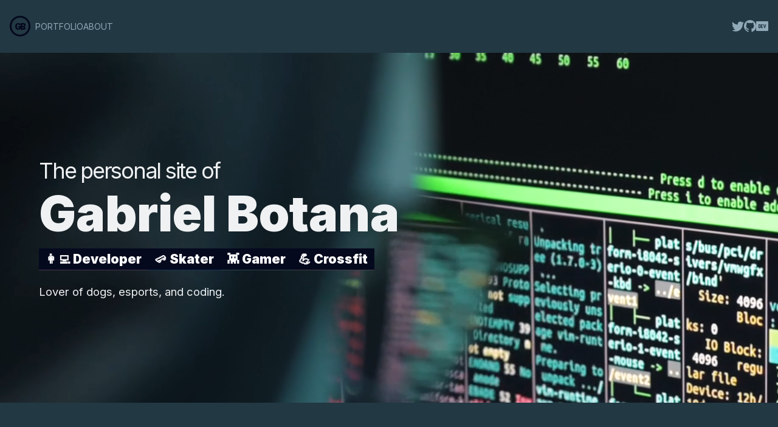

--- FILE ---
content_type: text/html; charset=utf-8
request_url: https://gabrielbotana.dev/
body_size: 4775
content:
<!DOCTYPE html><html lang="en" data-astro-cid-j7pv25f6> <head><meta charset="UTF-8"><meta name="description" property="og:description" content="Gabriel Botana: Developer, Speaker, and Writer..."><meta name="viewport" content="width=device-width"><meta name="generator" content="Astro v4.16.9"><title>Gabriel Botana: Personal Site</title><link rel="icon" type="image/svg+xml" href="/favicon.svg"><link rel="preconnect" href="https://fonts.googleapis.com"><link rel="preconnect" href="https://fonts.gstatic.com" crossorigin><link href="https://fonts.googleapis.com/css2?family=Inter:wght@200;400;700;900&display=swap" rel="stylesheet"><style>.card[data-astro-cid-lgkm4u2a]{position:relative;color:var(--t-bg);background:var(--t-fg);border:1px solid #f0f0f0}.title[data-astro-cid-lgkm4u2a]{position:absolute;top:0;width:100%;height:100%;display:flex;align-items:center;justify-content:center;margin:0;color:#fff;flex-direction:column;font-size:var(--f-u4);font-weight:900;text-transform:uppercase;letter-spacing:.0625em}.titleCard[data-astro-cid-lgkm4u2a]{position:relative;background-size:cover;background-position:50% 100%;padding-top:37.5%}.descCard[data-astro-cid-lgkm4u2a]{padding:1.5em}.desc[data-astro-cid-lgkm4u2a]{font-size:var(--f-u1);line-height:1.4;margin-top:0;margin-bottom:1em}.link[data-astro-cid-lgkm4u2a]{position:absolute;top:0;left:0;width:100%;height:100%;display:flex;flex-direction:column;align-items:center;justify-content:center;color:var(--t-bg);font-size:var(--f-u2);font-weight:700;background:#00000040;opacity:0;text-decoration:none;text-transform:uppercase;transition:opacity .15s linear}.link[data-astro-cid-lgkm4u2a]:focus,.link[data-astro-cid-lgkm4u2a]:hover{opacity:1}.link[data-astro-cid-lgkm4u2a]:focus,.link[data-astro-cid-lgkm4u2a]:hover .linkInner[data-astro-cid-lgkm4u2a]{transform:translateY(0);border-color:#ffffff9f}.linkInner[data-astro-cid-lgkm4u2a]{padding:.375em 1em;border:2px solid rgba(255,255,255,0);transition:transform .3s cubic-bezier(0,.4,.6,1),border-color 1s linear;transform:translateY(25%)}.nav[data-astro-cid-lgkm4u2a]{display:flex;justify-content:flex-end}.tags[data-astro-cid-lgkm4u2a]{font-size:var(--f-d2);text-transform:uppercase}.tag[data-astro-cid-lgkm4u2a]{display:inline-block;color:var(--c-yellow);text-transform:uppercase;margin-left:.5em}.tag[data-astro-cid-lgkm4u2a]:nth-of-type(n){color:var(--c-green)}.tag[data-astro-cid-lgkm4u2a]:nth-of-type(2n){color:var(--c-orange)}.tag[data-astro-cid-lgkm4u2a]:nth-of-type(3n){color:var(--c-blue)}.tag[data-astro-cid-lgkm4u2a]:nth-of-type(4n){color:var(--c-pink)}
.wrapper[data-astro-cid-j7pv25f6]{margin-top:2em;margin-bottom:2em}.hero[data-astro-cid-j7pv25f6]{position:relative;overflow:hidden}@media (min-width: 750px){.hero[data-astro-cid-j7pv25f6]{height:45vw}}.img[data-astro-cid-j7pv25f6]{display:block;width:100%;height:auto}.gradient[data-astro-cid-j7pv25f6],.gradient2[data-astro-cid-j7pv25f6]{background-image:url(/assets/mesh-gradient.jpg);background-size:cover;pointer-events:none;mix-blend-mode:screen;width:100%;height:100%;position:absolute;top:0;left:0;z-index:2}.gradient2[data-astro-cid-j7pv25f6]{mix-blend-mode:multiply;background-size:cover}.overlay[data-astro-cid-j7pv25f6]{position:absolute;top:0;left:0;width:100%;height:100%;z-index:10;display:flex;flex-direction:column;align-items:flex-start;justify-content:center;padding-left:2rem}@media (min-width: 750px){.overlay[data-astro-cid-j7pv25f6]{padding-left:4rem}}.title[data-astro-cid-j7pv25f6]{font-weight:900;font-size:var(--f-u6);margin-bottom:.5rem;margin-top:0}@media (min-width: 750px){.title[data-astro-cid-j7pv25f6]{font-size:var(--f-u12)}}.grid[data-astro-cid-j7pv25f6]{display:grid;grid-gap:2rem}@media (min-width: 1200px){.grid[data-astro-cid-j7pv25f6]{grid-template-columns:2fr 1fr}}.sectionTitle[data-astro-cid-j7pv25f6]{font-weight:700;font-size:var(--f-u8);margin-top:4rem;margin-bottom:2rem}.roles[data-astro-cid-j7pv25f6]{display:flex;flex-wrap:wrap;gap:.5em;font-size:var(--f-d1)}.role[data-astro-cid-j7pv25f6]{position:relative;display:inline-block;white-space:nowrap;font-weight:900;color:var(--t-bg);background-color:var(--t-fg);padding:.25em .5em;z-index:2}@media (min-width: 750px){.role[data-astro-cid-j7pv25f6]{font-size:var(--f-u3)}}.role[data-astro-cid-j7pv25f6]:nth-of-type(1) .invert[data-astro-cid-j7pv25f6]{background-color:var(--c-pink)}.role[data-astro-cid-j7pv25f6]:nth-of-type(2) .invert[data-astro-cid-j7pv25f6]{background-color:var(--c-blue)}.role[data-astro-cid-j7pv25f6]:nth-of-type(3) .invert[data-astro-cid-j7pv25f6]{background-color:var(--c-green)}.role[data-astro-cid-j7pv25f6]:nth-of-type(4) .invert[data-astro-cid-j7pv25f6]{background-color:var(--c-yellow)}.role[data-astro-cid-j7pv25f6]:hover .invert[data-astro-cid-j7pv25f6]{clip-path:polygon(0% 0%,100% 0%,100% 100%,0% 100%)}.invert[data-astro-cid-j7pv25f6]{position:absolute;color:var(--t-fg);display:flex;align-items:center;justify-content:center;width:100%;height:100%;top:0;left:0;pointer-events:none;clip-path:polygon(0% 100%,100% 100%,100% 200%,0% 200%);transition:clip-path cubic-bezier(.4,0,.5,1) .15s}.desc[data-astro-cid-j7pv25f6]{font-size:var(--f-u1);margin-top:1.5rem;margin-bottom:0}.subtitle[data-astro-cid-j7pv25f6]{display:block;font-weight:400;font-size:var(--f-d6);letter-spacing:-.0625em}.bio[data-astro-cid-j7pv25f6]{line-height:2;margin-bottom:2rem}.bio[data-astro-cid-j7pv25f6]>span[data-astro-cid-j7pv25f6]:first-of-type{line-height:1;margin-bottom:.5em;display:block;font-weight:700;font-size:var(--f-u4)}.buttonContainer[data-astro-cid-j7pv25f6]{text-align:center;margin-top:2em}
:root{--c-black: #05091e;--c-blue: #46b4ff;--c-gray: #90aab7;--c-green: #9ef2cb;--c-pink: #ffb8d9;--c-orange: #ffb7a3;--c-yellow: #ffdace;--c-white: #fff;--f-u18: 11.390625em;--f-u17: 9.950627481136905em;--f-u16: 8.692673779389363em;--f-u15: 7.59375em;--f-u14: 6.63375165409127em;--f-u13: 5.795115852926242em;--f-u12: 5.0625em;--f-u11: 4.422501102727513em;--f-u10: 3.8634105686174953em;--f-u9: 3.375em;--f-u8: 2.9483340684850083em;--f-u7: 2.575607045744997em;--f-u6: 2.25em;--f-u5: 1.9655560456566725em;--f-u4: 1.7170713638299977em;--f-u3: 1.5em;--f-u2: 1.3103706971044482em;--f-u1: 1.1447142425533319em;--f-d1: .8735804647362989em;--f-d2: .7631428283688879em;--f-d3: .6666666666666666em;--f-d4: .5823869764908659em;--f-d5: .5087618855792586em;--f-d6: .4444444444444444em;--f-d7: .3882579843272439em;--f-d8: .3391745903861724em;--f-d9: .2962962962962963em;--f-d10: .2588386562181626em;--f-d11: .22611639359078162em;--f-d12: .19753086419753085em;--f-d13: .17255910414544176em;--f-d14: .15074426239385438em;--f-d15: .13168724279835392em;--f-d16: .11503940276362785em;--f-d17: .10049617492923625em;--f-d18: .0877914951989026em;--t-fg: var(--c-black);--t-bg: var(--c-white);--t-subdue: var(--c-gray);--t-active: var(--c-blue)}body{margin:0;background-color:#223843;color:#eff1f3;font-family:Inter,"system-ui",sans-serif}*{box-sizing:content-box}img{max-width:100%;height:auto}a{color:var(--t-active)}h1{font-size:var(--f-u8)}.button{display:inline-block;border:3px solid currentColor;padding:.5em 1em;font-weight:700;text-transform:uppercase}.wrapper{max-width:80em;margin-left:auto;margin-right:auto;padding-left:2rem;padding-right:2rem}footer[data-astro-cid-sz7xmlte]{text-align:center;padding:8rem 2rem 4rem}.byline[data-astro-cid-sz7xmlte]{display:block;margin-top:1rem;color:var(--t-subdue);font-size:var(--f-d2);text-transform:uppercase}nav[data-astro-cid-dmqpwcec]{display:flex;gap:1rem;align-items:center;padding:1rem}.link[data-astro-cid-dmqpwcec]{color:var(--t-subdue);display:block;text-decoration:none;font-size:var(--f-d1);text-transform:uppercase;padding-top:.75em;padding-bottom:.75em}.link[data-astro-cid-dmqpwcec]:hover,.link[data-astro-cid-dmqpwcec]:focus{color:var(--t-active)}.monogram[data-astro-cid-dmqpwcec]{display:flex;align-items:center;justify-content:center;width:2em;height:2em;margin-right:.5rem;color:var(--c-black);font-weight:900;letter-spacing:-.125rem;border:3px solid currentColor;border-radius:50%}.socials[data-astro-cid-dmqpwcec]{display:flex;gap:.75em;margin-left:auto}.social[data-astro-cid-dmqpwcec]{display:block}.socialIcon[data-astro-cid-dmqpwcec]{display:block;width:1.25rem;height:1.25rem;fill:var(--t-subdue);transition:fill linear .15s}.socialIcon[data-astro-cid-dmqpwcec]:hover{fill:var(--t-active)}
.hero[data-astro-cid-2mgwomba]{padding:8rem;display:flex;background-color:var(--t-fg);background-repeat:no-repeat;background-size:cover;min-height:25vw;color:#fff;flex-direction:column;align-items:center;justify-content:center}.tag[data-astro-cid-2mgwomba]{margin-left:.5em;margin-right:.5em;text-transform:uppercase}.tag[data-astro-cid-2mgwomba]:nth-of-type(n){color:var(--c-green)}.tag[data-astro-cid-2mgwomba]:nth-of-type(2n){color:var(--c-orange)}.tag[data-astro-cid-2mgwomba]:nth-of-type(3n){color:var(--c-blue)}.tag[data-astro-cid-2mgwomba]:nth-of-type(4n){color:var(--c-pink)}.title[data-astro-cid-2mgwomba]{font-size:var(--f-u10);font-weight:900;text-transform:uppercase;letter-spacing:.0625em}.leadIn[data-astro-cid-2mgwomba]{padding-top:4em;color:var(--t-bg);background-color:var(--t-fg);text-align:center}.tagline[data-astro-cid-2mgwomba]{font-weight:300;font-size:var(--f-u3);line-height:1.5}.content[data-astro-cid-2mgwomba]{font-size:var(--f-u1);line-height:2.2;max-width:50em;margin:auto}.wrapper[data-astro-cid-2mgwomba]{padding-bottom:4em;margin-bottom:4em}footer[data-astro-cid-2mgwomba]{text-align:center;margin-top:3rem}
</style></head> <body data-astro-cid-j7pv25f6> <nav data-astro-cid-dmqpwcec> <a class="link" href="/" data-astro-cid-dmqpwcec> <div class="monogram" data-astro-cid-dmqpwcec>GB</div> </a> <a class="link" href="/projects/" data-astro-cid-dmqpwcec> Portfolio</a> <a class="link" href="/about/" data-astro-cid-dmqpwcec> About</a> <div class="socials" data-astro-cid-dmqpwcec> <a class="social" href="https://twitter.com/Gabo_bdcp" data-astro-cid-dmqpwcec> <svg class="socialIcon" xmlns="http://www.w3.org/2000/svg" viewBox="0 0 16 16" data-astro-cid-dmqpwcec> <path d="M5.026 15c6.038 0 9.341-5.003 9.341-9.334 0-.14 0-.282-.006-.422A6.685 6.685 0 0 0 16 3.542a6.658 6.658 0 0 1-1.889.518 3.301 3.301 0 0 0 1.447-1.817 6.533 6.533 0 0 1-2.087.793A3.286 3.286 0 0 0 7.875 6.03a9.325 9.325 0 0 1-6.767-3.429 3.289 3.289 0 0 0 1.018 4.382A3.323 3.323 0 0 1 .64 6.575v.045a3.288 3.288 0 0 0 2.632 3.218 3.203 3.203 0 0 1-.865.115 3.23 3.23 0 0 1-.614-.057 3.283 3.283 0 0 0 3.067 2.277A6.588 6.588 0 0 1 .78 13.58a6.32 6.32 0 0 1-.78-.045A9.344 9.344 0 0 0 5.026 15z" data-astro-cid-dmqpwcec></path> </svg> </a> <a class="social" href="https://github.com/GaboBDCP/portfolio" data-astro-cid-dmqpwcec> <svg class="socialIcon" xmlns="http://www.w3.org/2000/svg" viewBox="0 0 16 16" data-astro-cid-dmqpwcec> <path d="M8 0C3.58 0 0 3.58 0 8c0 3.54 2.29 6.53 5.47 7.59.4.07.55-.17.55-.38 0-.19-.01-.82-.01-1.49-2.01.37-2.53-.49-2.69-.94-.09-.23-.48-.94-.82-1.13-.28-.15-.68-.52-.01-.53.63-.01 1.08.58 1.23.82.72 1.21 1.87.87 2.33.66.07-.52.28-.87.51-1.07-1.78-.2-3.64-.89-3.64-3.95 0-.87.31-1.59.82-2.15-.08-.2-.36-1.02.08-2.12 0 0 .67-.21 2.2.82.64-.18 1.32-.27 2-.27.68 0 1.36.09 2 .27 1.53-1.04 2.2-.82 2.2-.82.44 1.1.16 1.92.08 2.12.51.56.82 1.27.82 2.15 0 3.07-1.87 3.75-3.65 3.95.29.25.54.73.54 1.48 0 1.07-.01 1.93-.01 2.2 0 .21.15.46.55.38A8.012 8.012 0 0 0 16 8c0-4.42-3.58-8-8-8z" data-astro-cid-dmqpwcec></path> </svg> </a> <a class="social" href="https://dev.to/" data-astro-cid-dmqpwcec> <svg class="socialIcon" xmlns="http://www.w3.org/2000/svg" viewBox="0 0 50 40" style="enable-background:new 0 0 50 40" xml:space="preserve" data-astro-cid-dmqpwcec> <path d="M15.7 15.5c-.4-.3-.7-.4-1.1-.4h-1.7v10.1h1.7c.4 0 .8-.1 1.1-.4.4-.3.6-.7.6-1.3v-6.7c0-.6-.2-1-.6-1.3z" data-astro-cid-dmqpwcec></path> <path d="M47 0H3C1.3 0 0 1.3 0 3v34c0 1.7 1.3 3 3 3h44c1.7 0 3-1.3 3-3V3c0-1.7-1.3-3-3-3zM19.1 23.5c0 1.3-.4 2.4-1.3 3.2-.8.9-1.9 1.3-3.3 1.3h-4.4V12.3h4.5c1.3 0 2.4.4 3.2 1.3.8.8 1.3 1.9 1.3 3.2v6.7zm9.1-8.4h-5.1v3.6h3.1v2.8h-3.1v3.7h5.1V28h-5.9c-.6 0-1-.2-1.4-.6-.4-.4-.6-.8-.6-1.4V14.2c0-.6.2-1 .6-1.4.4-.4.8-.6 1.4-.6h5.9v2.9zM37.5 26c-.6 1.3-1.3 2-2.2 2-.9 0-1.7-.7-2.2-2l-3.7-13.8h3.1L35.3 23l2.8-10.8h3.1L37.5 26z" data-astro-cid-dmqpwcec></path> </svg> </a> </div> </nav>  <header class="hero" data-astro-cid-j7pv25f6> <video playsinline autoplay muted loop poster="/assets/mesh-gradient.jpg" data-astro-cid-j7pv25f6> <source src="/assets/coding-video.mp4" type="video/mp4" data-astro-cid-j7pv25f6>
Your browser does not support the video tag.
</video> <div class="overlay" data-astro-cid-j7pv25f6> <h1 class="title" data-astro-cid-j7pv25f6> <small class="subtitle" data-astro-cid-j7pv25f6>The personal site of</small>Gabriel Botana
</h1> <div class="roles" data-astro-cid-j7pv25f6> <span class="role" data-astro-cid-j7pv25f6>👩‍💻 Developer <span class="invert" data-astro-cid-j7pv25f6>👩‍💻 Developer</span></span> <span class="role" data-astro-cid-j7pv25f6>🛹 Skater <span class="invert" data-astro-cid-j7pv25f6>🛹 Skater</span></span> <span class="role" data-astro-cid-j7pv25f6>👾 Gamer <span class="invert" data-astro-cid-j7pv25f6>👾 Gamer</span></span> <span class="role" data-astro-cid-j7pv25f6>💪 Crossfit <span class="invert" data-astro-cid-j7pv25f6>💪 Crossfit</span></span> </div> <p class="desc" data-astro-cid-j7pv25f6>Lover of dogs, esports, and coding.</p> </div> </header> <main class="wrapper" data-astro-cid-j7pv25f6> <div class="grid" data-astro-cid-j7pv25f6> <div class="section" data-astro-cid-j7pv25f6> <h3 class="sectionTitle" data-astro-cid-j7pv25f6>Selected Work</h3> <div class="card" data-astro-cid-lgkm4u2a> <div class="titleCard" style="background-image:url(/assets/nftpricefloor.png)" data-astro-cid-lgkm4u2a> <h1 class="title" data-astro-cid-lgkm4u2a></h1> </div> <div class="descCard" data-astro-cid-lgkm4u2a> <p class="desc" data-astro-cid-lgkm4u2a>We built a NFT benchmark like a Coingecko-style data hub and analytics platform. We help people to get the price floor, sales data, trading volume, and historical price chart of the best collections..
</p> <div class="tags" data-astro-cid-lgkm4u2a>
Tagged:
<div class="tag" data-tag="nft" data-astro-cid-lgkm4u2a> nft </div><div class="tag" data-tag="dev" data-astro-cid-lgkm4u2a> dev </div><div class="tag" data-tag="blockchain" data-astro-cid-lgkm4u2a> blockchain </div> </div> <a class="link" href="/project/mars-rover" data-astro-cid-lgkm4u2a> <span class="linkInner" data-astro-cid-lgkm4u2a>View</span> </a> </div> </div>  <div class="buttonContainer" data-astro-cid-j7pv25f6> <a href="/projects/" class="button" data-astro-cid-j7pv25f6>View All</a> </div> </div> <div class="section" data-astro-cid-j7pv25f6> <h3 class="sectionTitle" data-astro-cid-j7pv25f6>About me</h3> <p class="bio" data-astro-cid-j7pv25f6> <span data-astro-cid-j7pv25f6>Hallo!</span> I’m Gabriel, and this is my website. It was made using  <a href="https://github.com/withastro/astro" target="_blank" rel="nofollow" data-astro-cid-j7pv25f6> Astro</a>,
						a new way to build static sites. This is just an example template that I modified to test the power of this software 👌.
</p> <p data-astro-cid-j7pv25f6> <a href="/about" data-astro-cid-j7pv25f6>Read more</a> </p> </div> </div> </main> <footer data-astro-cid-sz7xmlte>
&copy; 2024 <small class="byline" data-astro-cid-sz7xmlte>🚀 Built by Astro 🚀</small> </footer>  </body></html>